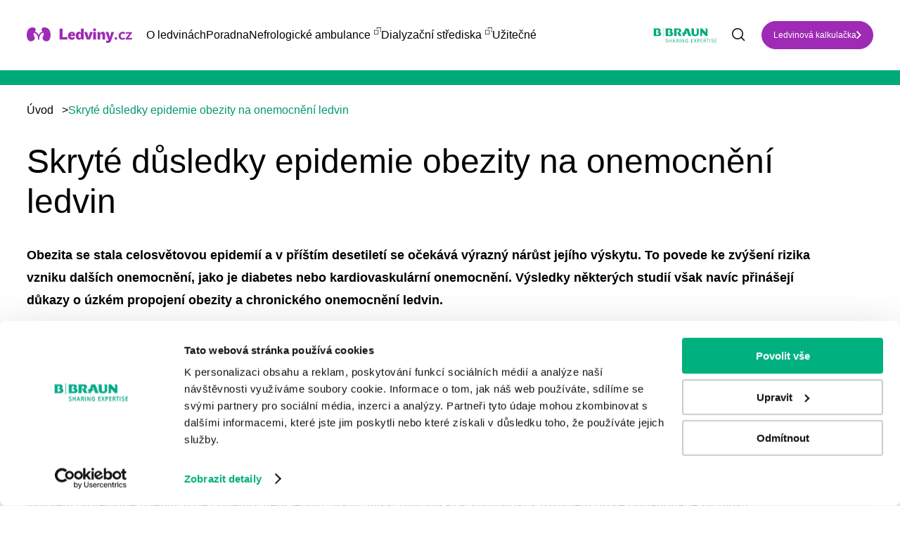

--- FILE ---
content_type: text/html; charset=UTF-8
request_url: https://www.ledviny.cz/clanky/skryte-dusledky-epidemie-obezity-na-onemocneni-ledvin
body_size: 8344
content:
<!DOCTYPE html>
<html lang="cs" dir="ltr" prefix="content: http://purl.org/rss/1.0/modules/content/  dc: http://purl.org/dc/terms/  foaf: http://xmlns.com/foaf/0.1/  og: http://ogp.me/ns#  rdfs: http://www.w3.org/2000/01/rdf-schema#  schema: http://schema.org/  sioc: http://rdfs.org/sioc/ns#  sioct: http://rdfs.org/sioc/types#  skos: http://www.w3.org/2004/02/skos/core#  xsd: http://www.w3.org/2001/XMLSchema# ">
  <head>
    <meta name="google-site-verification" content="c3gHUPmPZYLy4FTeroDHEGaeI7ESGwNpTJeMnCkuhgA" />
    <meta charset="utf-8" />
<noscript><style>form.antibot * :not(.antibot-message) { display: none !important; }</style>
</noscript><meta name="description" content="Obezita se stala celosvětovou epidemií a v příštím desetiletí se očekává výrazný nárůst jejího výskytu. To povede ke zvýšení rizika vzniku dalších onemocnění, jako je diabetes nebo kardiovaskulární onemocnění. Výsledky některých studií však navíc přinášejí důkazy o úzkém propojení obezity a chronického onemocnění ledvin. " />
<link rel="canonical" href="https://www.ledviny.cz/clanky/skryte-dusledky-epidemie-obezity-na-onemocneni-ledvin" />
<meta name="robots" content="index, follow" />
<meta property="og:url" content="https://www.ledviny.cz/clanky/skryte-dusledky-epidemie-obezity-na-onemocneni-ledvin" />
<meta property="og:title" content="Skryté důsledky epidemie obezity na onemocnění ledvin | Ledviny.cz - o životě s dialýzou" />
<meta property="og:description" content="Obezita se stala celosvětovou epidemií a v příštím desetiletí se očekává výrazný nárůst jejího výskytu. To povede ke zvýšení rizika vzniku dalších onemocnění, jako je diabetes nebo kardiovaskulární onemocnění. Výsledky některých studií však navíc přinášejí důkazy o úzkém propojení obezity a chronického onemocnění ledvin. " />
<meta property="og:image" content="https://www.ledviny.cz/sites/default/files/styles/article_thumbnail_423x293/public/2024-03/obezita_tablet_pismo_napis.png.webp?itok=niGfVF9P" />
<meta name="facebook-domain-verification" content="krb97881p4zbm8814wwzsuu1w98v44" />
<meta name="google-site-verification" content="3nFrBYN5u3W8qIakBMjxZ0jEqvVdBXv-DLqBinlQFxc" />
<link rel="apple-touch-icon" sizes="180x180" href="/sites/default/files/favicons/apple-touch-icon.png"/>
<link rel="icon" type="image/png" sizes="32x32" href="/sites/default/files/favicons/favicon-32x32.png"/>
<link rel="icon" type="image/png" sizes="16x16" href="/sites/default/files/favicons/favicon-16x16.png"/>
<link rel="manifest" href="/sites/default/files/favicons/site.webmanifest"/>
<link rel="mask-icon" href="/sites/default/files/favicons/safari-pinned-tab.svg" color="#5bbad5"/>
<meta name="msapplication-TileColor" content="#da532c"/>
<meta name="theme-color" content="#ffffff"/>
<meta name="favicon-generator" content="Drupal responsive_favicons + realfavicongenerator.net" />
<meta name="Generator" content="Drupal 10 (https://www.drupal.org)" />
<meta name="MobileOptimized" content="width" />
<meta name="HandheldFriendly" content="true" />
<meta name="viewport" content="width=device-width, initial-scale=1, maximum-scale=1, user-scalable=no" />
<script type="application/ld+json">{
    "@context": "https://schema.org",
    "@type": "BreadcrumbList",
    "itemListElement": [
        {
            "@type": "ListItem",
            "position": 1,
            "name": "Úvod",
            "item": "https://www.ledviny.cz/"
        },
        {
            "@type": "ListItem",
            "position": 2,
            "name": "Skryté důsledky epidemie obezity na onemocnění ledvin"
        }
    ]
}</script>
<link rel="alternate" hreflang="cs" href="https://www.ledviny.cz/clanky/skryte-dusledky-epidemie-obezity-na-onemocneni-ledvin" />
<script src="/sites/default/files/google_tag/global/google_tag.script.js?t6siwh" defer></script>

    <title>Skryté důsledky epidemie obezity na onemocnění ledvin | Ledviny.cz - o životě s dialýzou</title>
    <link rel="stylesheet" media="all" href="/sites/default/files/css/css_UhRMItzENXTbvc3yTlmeBfr1z-Po6mClsOAbPNFBRZg.css?delta=0&amp;language=cs&amp;theme=awesome&amp;include=eJxFjFEOgzAMQy8U6JFQuppSCKRq2gG3H5tA-7HlZ9m8w3SFC-AySsrdbN3XvepCfJdR1LN0Vk9JWySPWlEGHFkNYRiTXNFcxIbCQi8t119pmaXnmQ_CUa_d8rA7UubCsXCe7Gn-pG9bbl6STQhkp1WszrOB3gm7uZ_2q4Ym-ADnDUv-" />
<link rel="stylesheet" media="all" href="/sites/default/files/css/css_gdy1wmVKleydZqy9SYv7UdNHhpWyyFFXnyVA_8ssajQ.css?delta=1&amp;language=cs&amp;theme=awesome&amp;include=eJxFjFEOgzAMQy8U6JFQuppSCKRq2gG3H5tA-7HlZ9m8w3SFC-AySsrdbN3XvepCfJdR1LN0Vk9JWySPWlEGHFkNYRiTXNFcxIbCQi8t119pmaXnmQ_CUa_d8rA7UubCsXCe7Gn-pG9bbl6STQhkp1WszrOB3gm7uZ_2q4Ym-ADnDUv-" />

    
  </head>
  <body class="path-node node--type-article">
    <a href="#main-content" class="visually-hidden focusable skip-link">
      Přejít k hlavnímu obsahu
    </a>
    <noscript><iframe src="https://www.googletagmanager.com/ns.html?id=GTM-NR5XJS4" height="0" width="0" style="display:none;visibility:hidden"></iframe></noscript>
      <div class="dialog-off-canvas-main-canvas" data-off-canvas-main-canvas>
    <header class="page-header">
    <div class="container container--wide">
  <div class="page-header__content">
    <div class="top-logo top-logo--main">
      <a href="https://www.ledviny.cz/">
        <img src="/themes/custom/awesome/dist/img/ledviny-logo.svg" alt="Ledviny.cz - o životě s dialýzou">
      </a>
    </div>
    <nav class="navigation">
      <div class="navigation__content">
        
              <ul class="menu">
                      <li class="menu__item">
              <span>O ledvinách</span>
                  <div class="menu__arrow"></div>
                        <ul class="submenu">
      <div class="container container--wide">
                      <li class="submenu__item">
              <a href="/prevence-a-zdrave-ledviny" data-drupal-link-system-path="taxonomy/term/4311">Prevence a zdravé ledviny</a>
              </li>
                  <li class="submenu__item">
              <a href="/onemocneni-ledvin" data-drupal-link-system-path="taxonomy/term/4330">Onemocnění ledvin</a>
              </li>
                  <li class="submenu__item">
              <a href="/nefunkcni-ledviny-a-dialyza" data-drupal-link-system-path="taxonomy/term/4331">Nefunkční ledviny a dialýza</a>
              </li>
                  <li class="submenu__item">
              <a href="/transplantace-a-darcovstvi" data-drupal-link-system-path="taxonomy/term/4323">Transplantace a dárcovství</a>
              </li>
                  <li class="submenu__item">
              <a href="/zkusenosti-pacientu" data-drupal-link-system-path="taxonomy/term/4326">Zkušenosti pacientů</a>
              </li>
                  <li class="submenu__item">
              <a href="/rady-a-tipy" data-drupal-link-system-path="taxonomy/term/4332">Rady a tipy</a>
              </li>
                  <li class="submenu__item">
              <a href="/psychologicka-podpora" data-drupal-link-system-path="taxonomy/term/4334">Psychologická podpora</a>
              </li>
              </div>
      </ul>
      
              </li>
                  <li class="menu__item">
              <a href="/poradna" data-drupal-link-system-path="poradna">Poradna</a>
              </li>
                  <li class="menu__item">
              <a href="https://www.bbraun.cz/cs/pece-o-pacienty/b-braun-avitum/odborne-ambulance.html#nefrologick-ambulance" target="_blank">Nefrologické ambulance</a>
              </li>
                  <li class="menu__item">
              <a href="https://www.bbraun.cz/cs/pece-o-pacienty/b-braun-avitum/dialyzacni-strediska.html" target="_blank">Dialyzační střediska</a>
              </li>
                  <li class="menu__item">
              <span>Užitečné</span>
                  <div class="menu__arrow"></div>
                        <ul class="submenu">
      <div class="container container--wide">
                      <li class="submenu__item">
              <a href="/svetovy-den-ledvin" data-drupal-link-system-path="node/44082">Světový den ledvin</a>
              </li>
                  <li class="submenu__item">
              <a href="/slovnicek" data-drupal-link-system-path="slovnicek">Slovníček pojmů</a>
              </li>
                  <li class="submenu__item">
              <a href="/archiv" data-drupal-link-system-path="archiv">Časopis pro pacienty</a>
              </li>
                  <li class="submenu__item">
              <a href="/ledvinova-kalkulacka" data-drupal-link-system-path="ledvinova-kalkulacka">Ledvinová kalkulačka</a>
              </li>
                  <li class="submenu__item">
              <a href="/novinky-v-lekarske-peci" data-drupal-link-system-path="taxonomy/term/4359">Novinky v péči</a>
              </li>
                  <li class="submenu__item">
              <a href="/aktuality" data-drupal-link-system-path="taxonomy/term/4360">Aktuality</a>
              </li>
                  <li class="submenu__item">
              <a href="/uzitecne-weby" data-drupal-link-system-path="uzitecne-weby">Užitečné odkazy</a>
              </li>
              </div>
      </ul>
      
              </li>
              </ul>
      


      </div>
      <div class="navigation__mobile-btn"></div>
    </nav>
    <div class="top-logo">
      <a href="https://www.bbraun.cz/cs.html" target="_blank">
        <img src="/themes/custom/awesome/dist/img/bbraun-logo.svg" style="width: 120px;" alt="B. Braun Česká republika">
      </a>
    </div>
                  <div class="search">
          <form action="/vyhledavani" method="get" id="views-exposed-form-site-search-page-1" accept-charset="UTF-8">
  <div class="js-form-item form-item js-form-type-textfield form-item-search-api-fulltext js-form-item-search-api-fulltext">
      
        <input placeholder="Zadejte, co hledáte..." data-drupal-selector="edit-search-api-fulltext" type="text" id="edit-search-api-fulltext" name="search_api_fulltext" value="" size="30" maxlength="128" class="form-text" />

        </div>
<input data-drupal-selector="edit-submit-site-search" type="submit" id="edit-submit-site-search" value="Vyhledat" class="button js-form-submit form-submit" />


</form>

          <div class="search__mobile-btn"></div>
        </div>
                            <div class="top-link">
          <a href="https://www.ledviny.cz/ledvinova-kalkulacka" class="button">Ledvinová kalkulačka</a>
        </div>
            </div>
</div>


</header>
<main class="page-main">
    <div data-drupal-messages-fallback class="hidden"></div><div about="/clanky/skryte-dusledky-epidemie-obezity-na-onemocneni-ledvin" typeof="schema:Article" class="article-full">
    <span property="schema:name" content="Skryté důsledky epidemie obezity na onemocnění ledvin" class="hidden"></span>

  <div class="green-full-title">
    <div class="container">
      <p></p>
    </div>
  </div>
  <div class="container">
      <nav class="breadcrumb">
    <ol>
          <li>
                  <a href="/">Úvod</a><span>></span>
              </li>
          <li>
                  Skryté důsledky epidemie obezity na onemocnění ledvin
              </li>
        </ol>
  </nav>

    <div class="article-full__content two-col-layout special">
      <div class="article-full__col">
        <div class="text text--block">
          <h1>Skryté důsledky epidemie obezity na onemocnění ledvin</h1>
            <p><strong>Obezita se stala celosvětovou epidemií a v příštím desetiletí se očekává výrazný nárůst jejího výskytu. To povede ke zvýšení rizika vzniku dalších onemocnění, jako je diabetes nebo kardiovaskulární onemocnění. Výsledky některých studií však navíc přinášejí důkazy o úzkém propojení obezity a chronického onemocnění ledvin.&nbsp;</strong></p>


        </div>
          <div class="container">
  <div class="text text--block">
      <h2>Nárůst obezity způsobuje vyšší výskyt glomerulopatií&nbsp;</h2>
<p>Vysoký <a href="https://www.ledviny.cz/slovnicek/bmi">BMI</a> (index tělesné hmotnosti) je jedním z nejsilnějších rizikových faktorů pro nově diagnostikované <a href="https://www.ledviny.cz/clanky/chronicke-onemocneni-ledvin-a-riziko-infarktu">chronické onemocnění ledvin</a>. U obézních jedinců (BMI nad 30) musí ledviny pracovat se zvýšenou intenzitou a dochází k tzv. <a href="https://www.ledviny.cz/vyziva-a-pohyb/proteinove-diety-a-zdravi-ledvin">hyperfiltraci</a>, aby byly uspokojeny zvýšené metabolické nároky dané vysokou tělesnou hmotností. Zvýšení tlaku uvnitř glomelurů může poškodit ledvinnou tkáň a zvýšit riziko vzniku chronického onemocnění ledvin v dlouhodobém horizontu. Se zvyšujícím se výskytem obezity tak v posledních letech narůstá také výskyt glomerulopatií. Obezita je spojována s negativním vlivem na funkce ledvin i u běžné zdravé populace. Vyšší BMI je spojen s přítomností a vývojem proteinurie u jedinců bez onemocnění ledvin. Navíc vyšší BMI vykázal souvislost s rozvojem nízké odhadované rychlosti glomerulární filtrace, s rychlejší ztrátou odhadované glomerulární filtrace v čase a nakonec i s výskytem selhání ledvin. Středně těžký stupeň obezity (BMI 35 až 40) byl spojen s rychlejší progresí chronického onemocnění ledvin u pacientů s již existujícím chronickým onemocněním ledvin.&nbsp;</p>
<h2>Obezita zvyšuje riziko nádorů ledvin&nbsp;</h2>
<p>Nepříznivé účinky obezity na ledviny se týkají i nádorových onemocnění ledvin. Výsledky britské studie s více než 5 miliony osob ukazují, že nárůst BMI o 5 jednotek byl spojen s o 25 % vyšším rizikem výskytu rakoviny ledvin a že 10 % všech nádorových onemocnění ledvin má souvislost s nadměrnou tělesnou hmotností. Další rozsáhlá analýza zkoumající globální vliv obezity na výskyt onkologických onemocnění odhaduje čísla ještě vyšší. Tato práce uvádí, že 17 % všech nádorů ledvin u mužů a 26 % nádorů u žen je spojeno s výskytem obezity. Souvislost mezi obezitou a nádory ledvin byla konzistentní u mužů i žen a napříč všemi skupinami obyvatel z různých částí světa v analýze zahrnující údaje z 221 studií (z nichž 17 zkoumalo přímo rakovinu ledvin). Nádory ledvin zde dokonce vykázaly třetí nejvyšší riziko mezi sledovanými nemocemi spojenými s obezitou.&nbsp;</p>
<p>Zdroj:&nbsp;<br><a href="https://academic.oup.com">https://academic.oup.com</a></p>


  </div>
</div>

              </div>
          </div>
  </div>
</div>
  <div class="js-view-dom-id-38295d1ca1959d799fee64406bd6a055b820efc76dca3ff451fcc4fed8ed4d93">
      <div class="new-articles">
      <div class="container">
        <div class="green-title"><h2>Mohlo by Vás zajímat</h2></div>
        <div class="new-articles__content views-infinite-scroll-content-wrapper"
             data-drupal-views-infinite-scroll-content-wrapper="">
            <div class="article-teaser">
  <div class="article-teaser__img">      <img loading="lazy" src="/sites/default/files/styles/article_thumbnail_423x293/public/2022-12/mudr-petr-gorun.jpg.webp?h=4bace6e4&amp;itok=-UcbuqY9" width="456" height="360" alt="MUDr. Petr Gorun" typeof="foaf:Image" />




</div>
  <div class="article-teaser__content">
    <h3 class="article-teaser__title"><a href="/nefunkcni-ledviny-a-dialyza/jak-se-rodi-dialyzacni-pece-rozhovor-s-primarem-gorunem">Jak se rodí dialyzační péče: Rozhovor s primářem Gorunem</a></h3>
    <p class="article-teaser__text">  „Měl ze mě být původně diabetolog, ale nefrologie na mě nakonec jaksi zbyla. V té době, tedy...</p>
    <a href="/nefunkcni-ledviny-a-dialyza/jak-se-rodi-dialyzacni-pece-rozhovor-s-primarem-gorunem" class="article-teaser__link">Číst dále<img
              src="/themes/custom/awesome/dist/img/purple-link.svg"
              alt="Přejít na článek"></a>
  </div>
</div>

  <div class="article-teaser">
  <div class="article-teaser__img">      <img loading="lazy" src="/sites/default/files/styles/article_thumbnail_423x293/public/2025-12/DS_Usti_nad_Orlicib_braun_slavi_30_let.jpg.webp?h=44855698&amp;itok=zY-2nkYl" width="456" height="360" alt="Dialyzační středisko Ústí nad Orlicí B. Braun Avitum" typeof="foaf:Image" />




</div>
  <div class="article-teaser__content">
    <h3 class="article-teaser__title"><a href="/dialyzacni-strediska-b-braun/usteckoorlicka-dialyza-b-braun-avitum-slavi-30-let">Ústeckoorlická dialýza B. Braun Avitum slaví 30 let</a></h3>
    <p class="article-teaser__text">  Dialyzační středisko B. Braun Avitum v Ústí nad Orlicí si v prosinci připomíná 30 let od prv...</p>
    <a href="/dialyzacni-strediska-b-braun/usteckoorlicka-dialyza-b-braun-avitum-slavi-30-let" class="article-teaser__link">Číst dále<img
              src="/themes/custom/awesome/dist/img/purple-link.svg"
              alt="Přejít na článek"></a>
  </div>
</div>

  <div class="article-teaser">
  <div class="article-teaser__img">      <img loading="lazy" src="/sites/default/files/styles/article_thumbnail_423x293/public/2023-08/pernicky_pepparkakor_recepty_vanocni_cukrovi.jpg.webp?itok=Gk71Qfkr" width="456" height="360" alt="pernicky_pepparkakor_recepty_vanocni_cukrovi" typeof="foaf:Image" />




</div>
  <div class="article-teaser__content">
    <h3 class="article-teaser__title"><a href="/pruvodce-pacienta/vanocni-inspirace-nejen-pro-dialyzovane-pacienty">Vánoční inspirace nejen pro dialyzované pacienty</a></h3>
    <p class="article-teaser__text">  Období Vánoc nám už klepe na dveře a společně se spoustou tradic a veselí přichází i každoro...</p>
    <a href="/pruvodce-pacienta/vanocni-inspirace-nejen-pro-dialyzovane-pacienty" class="article-teaser__link">Číst dále<img
              src="/themes/custom/awesome/dist/img/purple-link.svg"
              alt="Přejít na článek"></a>
  </div>
</div>


        </div>
      </div>
    </div>
    </div>
<div class="block-banners">
  <div class="container">
    <div class="block-banners__content">
        <div class="custom-banner">
<div class="custom-banner__col">
<h2>Zeptejte se, poradíme</h2>
<p>Nebojte se mluvit o zdravotních problémech, které souvisejí s ledvinami. Zeptejte se nás na to, co vás zajímá a my vám poradíme. Také se můžete podívat na odpovědi na otázky, které položili jiní už před vámi, nebo si přečíst příběhy našich pacientů.</p>
<p><a class="button" href="/poradna">Chci se zeptat odborníka B. Braun</a></p></div>
<div class="custom-banner__col custom-banner__mobile-img"><img alt="Zeptejte se, poradíme" src="/themes/custom/awesome/dist/img/img-pordime.png"></div>
</div>


    </div>
  </div>
</div>

</main>
<footer class="page-footer">
      <div class="footer-block">
<div class="container">
<div class="footer-block__content">
<div class="footer-block__col">
<p><a href="https://www.bbraun.cz/cs.html" target="_blank"><img src="/themes/custom/awesome/dist/img/bbraun-logo.svg" alt="Bbraun" width="160" height="39" loading="lazy"></a></p>
<p><a class="footer-block__logo" href="#" target="_blank"><img src="/themes/custom/awesome/dist/img/ledviny-logo.svg" alt="Ledviny" width="240" height="35" loading="lazy"></a></p>
</div>
<div class="footer-block__col">
<div class="footer-block__box">
<h3>Témata</h3>
<ul>
<li><a href="/prevence-a-zdrave-ledviny" title="Prevence a zdravé ledviny">Prevence a zdravé ledviny</a></li>
<li><a href="/onemocneni-ledvin" title="Onemocnění ledvin">Onemocnění ledvin</a></li>
<li><a href="/nefunkcni-ledviny-a-dialyza" title="Nefunkční ledviny a dialýza">Nefunkční ledviny a dialýza</a></li>
<li><a href="/transplantace-a-darcovstvi" title="Transplantace a dárcovství">Transplantace a dárcovství</a></li>
</ul>
</div>
<div class="footer-block__box">
<h3 style="color:transparent!important;">Placeholder</h3>
<ul>
<li><a href="/rady-a-tipy" title="Rady a tipy pro pacienty">Rady a tipy pro pacienty</a></li>
<li><a href="/psychologicka-podpora">Psychologická podpora</a></li>
<li><a href="/zkusenosti-pacientu">Zkušenosti pacientů</a></li>
</ul>
</div>
<div class="footer-block__box">
<h3>Další odkazy</h3>
<ul>
<li><a href="https://www.bbraun.cz/cs/pece-o-pacienty/b-braun-avitum/dialyzacni-strediska.html" target="_blank">Dialyzační střediska</a></li>
<li><a href="https://www.bbraun.cz/cs/pece-o-pacienty/b-braun-avitum/odborne-ambulance.html#nefrologick-ambulance" target="_blank">Nefrologické ambulance</a></li>
<li><a href="/poradna">Poradna</a></li>
<li><a href="/podminky-uzivani-webu">GDPR</a></li>
</ul>
</div>
<div class="footer-block__box">
<h3>Rychlý kontakt</h3>
<ul>
<li><a href="tel:+420 271 091 111" target="_blank">+420 271 091 111</a></li>
<li><a href="mailto:ledviny.cz@bbraun.com">ledviny.cz@bbraun.com</a></li>
</ul>
<div class="footer-block__social"><a href="https://www.facebook.com/BBraunCZ" target="_blank"><img src="/themes/custom/awesome/dist/img/facebook.svg" alt="Facebook" width="48" height="48" loading="lazy"></a> <a href="https://www.linkedin.com/company/bbraun-group" target="_blank"><img src="/themes/custom/awesome/dist/img/lin.svg" alt="Lin" width="48" height="48" loading="lazy"></a> <a href="https://www.instagram.com/bbraunczsk/" target="_blank"><img src="/themes/custom/awesome/dist/img/instagram.svg" alt="Instagram" width="48" height="48" loading="lazy"></a> <a href="https://www.youtube.com/user/bbrauncz" target="_blank"><img src="/themes/custom/awesome/dist/img/youtube.svg" alt="Youtube" width="48" height="48" loading="lazy"></a></div>
</div>
</div>
</div>
</div>
</div>
<div class="footer-copyright">
<div class="container">
<div class="footer-copyright__content">
<p>© 2024 B. Braun Medical</p>
<p>Všechna práva vyhrazena</p>
</div>
</div>
</div>



</footer>
  </div>

    
    <script>
      var dFlipLocation = location.origin + '/libraries/dflip/';
      var option_button_pdf = {
        backgroundColor: '#00a97a',
      };
    </script>
    <script type="application/json" data-drupal-selector="drupal-settings-json">{"path":{"baseUrl":"\/","pathPrefix":"","currentPath":"node\/12301","currentPathIsAdmin":false,"isFront":false,"currentLanguage":"cs"},"pluralDelimiter":"\u0003","suppressDeprecationErrors":true,"ajaxPageState":{"libraries":"eJxVim0OgyAQRC8EciSzhBHR5SMsVLx9rbFp-mcm897QAckRxoHqwqHoTfSnbc67okd6zpZYSzs5JK8sWkOdMUoWuHkJfE0xHgmVWGG067YbV3shnp6pClXylcoqX_MjU0-lWw6ywik5pSEaSwL1CjjE3DnRRuMPxOw64w0EPkwp","theme":"awesome","theme_token":null},"ajaxTrustedUrl":{"\/vyhledavani":true},"data":{"extlink":{"extTarget":false,"extTargetAppendNewWindowDisplay":true,"extTargetAppendNewWindowLabel":"(opens in a new window)","extTargetNoOverride":false,"extNofollow":false,"extTitleNoOverride":true,"extNoreferrer":true,"extFollowNoOverride":false,"extClass":"0","extLabel":"(odkaz je extern\u00ed)","extImgClass":false,"extSubdomains":false,"extExclude":"","extInclude":"","extCssExclude":"","extCssInclude":"","extCssExplicit":"","extAlert":false,"extAlertText":"Tento odkaz v\u00e1s zavede na extern\u00ed webov\u00e9 str\u00e1nky. Nejsme zodpov\u011bdni za jejich obsah.","extHideIcons":false,"mailtoClass":"0","telClass":"0","mailtoLabel":"(link sends email)","telLabel":"(link is a phone number)","extUseFontAwesome":false,"extIconPlacement":"append","extPreventOrphan":false,"extFaLinkClasses":"fa fa-external-link","extFaMailtoClasses":"fa fa-envelope-o","extAdditionalLinkClasses":"","extAdditionalMailtoClasses":"","extAdditionalTelClasses":"","extFaTelClasses":"fa fa-phone","allowedDomains":[],"extExcludeNoreferrer":""}},"views":{"ajax_path":"\/views\/ajax","ajaxViews":{"views_dom_id:38295d1ca1959d799fee64406bd6a055b820efc76dca3ff451fcc4fed8ed4d93":{"view_name":"articles","view_display_id":"related_articles","view_args":"12301\/all","view_path":"\/node\/12301","view_base_path":null,"view_dom_id":"38295d1ca1959d799fee64406bd6a055b820efc76dca3ff451fcc4fed8ed4d93","pager_element":0}}},"user":{"uid":0,"permissionsHash":"e5250e5beb0d933313e5cacbb2d159a842a06da049a07775419850a27831cdd5"}}</script>
<script src="/sites/default/files/js/js_wsi2SU6GxjM3WGwmkY5tothwbfi4tc1-f1NzEBSk8tY.js?scope=footer&amp;delta=0&amp;language=cs&amp;theme=awesome&amp;include=eJwtilsOgCAMBC8EciRSwkLQaglFxdv7iD-zmezQCZUVLoJa4lLtrPbdILIY-s_MEoit9ovLlk1A72geo4oi-lT4UXUZGxqxwehPtrjY9ko8_WqOglPdx4lmGjd-Qy_v"></script>
<script src="https://unpkg.com/@popperjs/core@2"></script>
<script src="https://unpkg.com/tippy.js@6"></script>
<script src="/sites/default/files/js/js_2kL5PE_9VBJfzH0HT2mg1OExfEWArbHHOZ8ad4k44QM.js?scope=footer&amp;delta=3&amp;language=cs&amp;theme=awesome&amp;include=eJwtilsOgCAMBC8EciRSwkLQaglFxdv7iD-zmezQCZUVLoJa4lLtrPbdILIY-s_MEoit9ovLlk1A72geo4oi-lT4UXUZGxqxwehPtrjY9ko8_WqOglPdx4lmGjd-Qy_v"></script>

  </body>
</html>


--- FILE ---
content_type: image/svg+xml
request_url: https://www.ledviny.cz/themes/custom/awesome/dist/img/facebook.svg
body_size: 318
content:
<svg width="48" height="48" fill="none" xmlns="http://www.w3.org/2000/svg"><rect x=".5" y=".5" width="47" height="47" rx="23.5" fill="#fff"/><path d="M25.397 32.997v-8.196h2.765l.411-3.209h-3.176v-2.044c0-.926.258-1.56 1.587-1.56h1.684v-2.86c-.82-.089-1.643-.131-2.467-.128-2.444 0-4.122 1.492-4.122 4.231v2.355h-2.747v3.21h2.753v8.201h3.312Z" fill="#74746F"/><rect x=".5" y=".5" width="47" height="47" rx="23.5" stroke="#F0EDE6"/></svg>